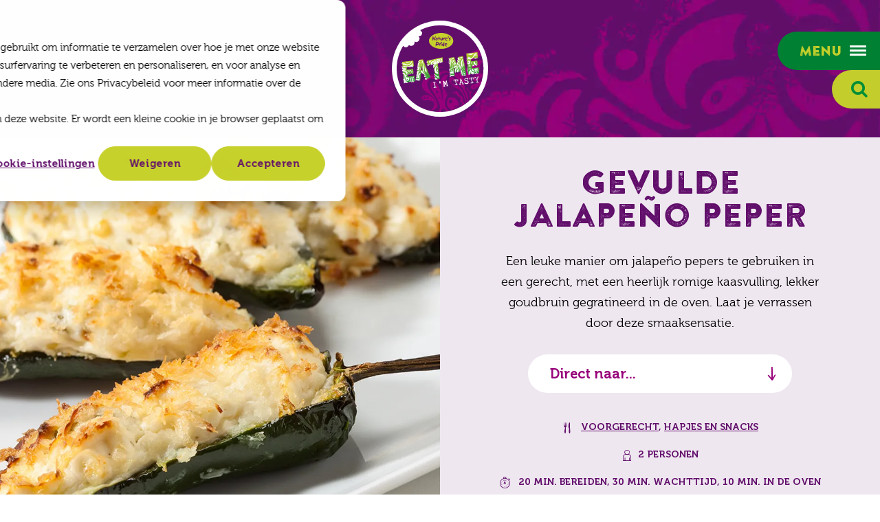

--- FILE ---
content_type: text/html; charset=utf-8
request_url: https://www.eatme.eu/nl/recepten/gevulde-jalapeno-peper
body_size: 8338
content:
<!DOCTYPE html>
<html lang="nl" class="no-js">
<head>
    <meta charset="utf-8">
    <meta name="author" content="Panorama Studios">
    <meta name="viewport" content="width=device-width, initial-scale=1" />
    <link rel="preconnect" href="https://www.googletagmanager.com">
    <link rel="preconnect" href="https://www.google-analytics.com">
    <link rel="apple-touch-icon" sizes="180x180" href="/favicons/apple-touch-icon.png">
    <link rel="icon" type="image/png" sizes="32x32" href="/favicons/favicon-32x32.png">
    <link rel="icon" type="image/png" sizes="16x16" href="/favicons/favicon-16x16.png">
    <link rel="manifest" href="/favicons/site.webmanifest">
    <link rel="mask-icon" color="#610e6b" href="/favicons/safari-pinned-tab.svg">
    <link rel="shortcut icon" href="/favicons/favicon.ico">
    <meta name="msapplication-TileColor" content="#610e6b">
    <meta name="msapplication-config" content="~/favicons/browserconfig.xml">
    <meta name="theme-color" content="#610e6b">
    <script>
        document.documentElement.className = document.documentElement.className.replace('no-js', 'js');
        document.documentElement.style.setProperty('--hh', `${document.documentElement.clientHeight + 3}px`);
    </script>
     <title>Gevulde jalape&#xF1;o peper - EAT ME</title>
            <link rel="alternate" hreflang="nl" href="https://www.eatme.eu/nl/recepten/gevulde-jalapeno-peper">
            <link rel="alternate" hreflang="de" href="https://www.eatme.eu/de/rezepte/gefullte-jalapeno-chili">
            <link rel="alternate" hreflang="en" href="https://www.eatme.eu/en/recipes/stuffed-jalapeno-pepper">
            <link rel="alternate" hreflang="x-default" href="https://www.eatme.eu/nl/recepten/gevulde-jalapeno-peper">
        <meta name="description" content="Een leuke manier om jalape&#xF1;o pepers te gebruiken in een gerecht, met een heerlijk romige kaasvulling, lekker goudbruin gegratineerd in de oven. Laat je verrassen door deze smaaksensatie.">    
        <link rel="canonical" href="https://www.eatme.eu/nl/recepten/gevulde-jalapeno-peper">
          <meta property="og:title" content="Gevulde jalape&#xF1;o peper">
        <meta property="og:description" content="Een leuke manier om jalape&#xF1;o pepers te gebruiken in een gerecht, met een heerlijk romige kaasvulling, lekker goudbruin gegratineerd in de oven. Laat je verrassen door deze smaaksensatie.">
        <meta property="og:image" content="/media/5zvpob31/pepers-gevulde-jalape&#xF1;o-peper.jpg?width=1200&amp;height=630&amp;v=1db0d29ce45e930">
        <meta property="og:image:type" content="image/jpg">
        <meta property="og:image:width" content="1200">
        <meta property="og:image:height" content="630">
        <meta property="og:site_name" content="EAT ME">
     <script>
        document.documentElement.className = document.documentElement.className.replace('no-js', 'js');
    </script>
    
    
    
        <link rel="stylesheet" crossorigin="anonymous" href="/dist/application.53a6224e02efe0871381.css" />
    
    <!-- Google Tag Manager -->
<script>(function(w,d,s,l,i){w[l]=w[l]||[];w[l].push({'gtm.start':
        new Date().getTime(),event:'gtm.js'});var f=d.getElementsByTagName(s)[0],
        j=d.createElement(s),dl=l!='dataLayer'?'&l='+l:'';j.async=true;j.src=
        'https://www.googletagmanager.com/gtm.js?id='+i+dl;f.parentNode.insertBefore(j,f);
})(window,document,'script','dataLayer','GTM-MFZ5LH6');</script>
<!-- End Google Tag Manager -->
    
		<script type="application/ld+json">
			{"@context":"https://schema.org","@type":"BreadcrumbList","itemListElement":[{"@type":"ListItem","item":{"@type":"ListItem","@id":"https://www.eatme.eu/nl","name":"Home"},"position":1},{"@type":"ListItem","item":{"@type":"ListItem","@id":"https://www.eatme.eu/nl/recepten","name":"Recepten"},"position":2},{"@type":"ListItem","item":{"@type":"ListItem","@id":"https://www.eatme.eu/nl/recepten/gevulde-jalapeno-peper","name":"Gevulde jalape\u00F1o peper"},"position":3}]}
		</script>

    
	<script type="application/ld+json">
		{"@context":"https://schema.org","@type":"Organization","url":"https://www.eatme.eu/nl","logo":"https://www.eatme.eu/media/4o1h3syw/logo.png"}
	</script>

    	<script type="application/ld+json">
		{"@context":"https://schema.org","@type":"Organization","name":"EAT ME","description":"Bekijk alle bijzondere, lekkere en mooie unieke groente- en fruitsoorten van EAT ME. Lees informatie \u0026 tips en vind heerlijke recepten.","image":"https://www.eatme.eu/media/4o1h3syw/logo.png","url":"https://www.eatme.eu/nl","address":{"@type":"PostalAddress","addressCountry":"Nederland","addressLocality":"Maasdijk","addressRegion":"Zuid Holland","postalCode":"2676 LV","streetAddress":"Honderdland 611"},"logo":"https://www.eatme.eu/media/4o1h3syw/logo.png","slogan":"Eat me - I\u0027m tasty "}
	</script>

	
	
	<script type="application/ld+json">
		{"@context":"https://schema.org","@type":"Recipe","name":"Gevulde jalape\u00F1o peper","image":"https://www.eatme.eu/nl/recepten/gevulde-jalapeno-peper/media/5zvpob31/pepers-gevulde-jalape\u00F1o-peper.jpg","url":"https://www.eatme.eu/nl/recepten/gevulde-jalapeno-peper","author":{"@type":"Organization","name":"EatMe","url":"https://www.eatme.eu/nl/recepten/gevulde-jalapeno-peper","logo":"https://www.eatme.eu/nl/recepten/gevulde-jalapeno-peper/media/4o1h3syw/logo.png"},"datePublished":"2021-04-26","keywords":"Borrelrecepten, Gemakkelijk, Koolhydraatarm, Vegetarisch","publisher":{"@type":"Organization","name":"EatMe","url":"https://www.eatme.eu/nl/recepten/gevulde-jalapeno-peper","logo":"https://www.eatme.eu/nl/recepten/gevulde-jalapeno-peper/media/4o1h3syw/logo.png"},"totalTime":"PT40M","yield":"2","cookTime":"PT20M","nutrition":{"@type":"NutritionInformation","calories":"215","carbohydrateContent":"9","fatContent":"11","fiberContent":"2","proteinContent":"6","sugarContent":"4"},"recipeCategory":"Voorgerecht, Hapjes en snacks","recipeCuisine":"Mexicaanse recepten","recipeIngredient":["\u00BD kleine ui ","1 el boter ","1 el bloem ","50 ml melk ","2 el slagroom ","1 mespunt nootmuskaat ","30 g geraspte extra belegen kaas ","3 jalape\u00F1o pepers ","Peper en zout"]}
	</script>


    
    <style>
        .pac-logo:after {
            display: none !important;
        }
    </style>
</head>
<body class="is-recipe">
    <!-- Google Tag Manager (noscript) -->
<noscript><iframe src="https://www.googletagmanager.com/ns.html?id=GTM-MFZ5LH6"
                  height="0" width="0" style="display:none;visibility:hidden"></iframe></noscript>
<!-- End Google Tag Manager (noscript) -->
    <header>   
        <div class="container large">
            <input type="checkbox" id="nav" />
            <label for="nav" class="nav-toggle keyboard-access">
                <span>
                    Menu
                    <i class="icon icon-menu"></i>
                </span>
            </label>
            <div class="nav-wrapper">
                <nav>
                    <label for="nav" class="close visuallyhidden keyboard-access">Sluiten</label>
                            <form action="/nl/zoeken" method="get" class="search">
                                <input type="search" class="input" name="q" placeholder="Zoek op plaats of postcode..." autocomplete="off" />
                                <button type="submit" class="button"><i class="icon icon-search"></i> <span class="visuallyhidden">Zoeken</span></button>
                            </form>
                        <ul class="navigation">
                            				<li >
					<a href="/nl/producten">Producten</a>
				</li>
				<li >
					<a href="/nl/recepten">Recepten</a>
				</li>
				<li >
					<a href="/nl/verkooppunten">Verkooppunten</a>
				</li>
				<li >
					<a href="/nl/over-eat-me">Over EAT ME</a>
				</li>
				<li >
					<a href="/nl/duurzaamheid">Duurzaamheid</a>
				</li>
				<li >
					<a href="/nl/recyclebare-verpakkingen">Recyclebare verpakkingen</a>
				</li>
				<li >
					<a href="/nl/blog">Blog</a>
				</li>
				<li >
					<a href="/nl/contact">Contact</a>
				</li>

                        </ul>
                        		<dl class="social-media">
			<dt>
                Volg ook onze socials!
			</dt>
			<dd>
				<ul >
						<li><a href="https://www.instagram.com/eatme_nl/" rel="noopener" target="_blank"><i class="icon icon-instagram"></i><span class="visuallyhidden"> Instagram</span></a></li>
						<li><a href="https://www.facebook.com/EATMENederland/" rel="noopener" target="_blank"><i class="icon icon-facebook"></i><span class="visuallyhidden"> Facebook</span></a></li>
						<li><a href="https://nl.pinterest.com/eatmebynaturespride/" rel="noopener" target="_blank"><i class="icon icon-pinterest"></i><span class="visuallyhidden"> Pinterest</span></a></li>
						<li><a href="https://www.youtube.com/channel/UCCDubYuaXe_0VcGa0us2YQQ" rel="noopener" target="_blank"><i class="icon icon-youtube"></i><span class="visuallyhidden"> YouTube</span></a></li>
						<li><a href="https://www.tiktok.com/@eatmebynaturespride" rel="noopener" target="_blank"><i class="icon icon-tiktok"></i><span class="visuallyhidden"> TikTok</span></a></li>
				</ul>
			</dd>
		</dl>
 
                        		<dl class="languages">
			<dt tabindex="0">Nederlands</dt>
			<dd>
				<ul>
								<li>
									<a hreflang="de" href="/de/rezepte/gefullte-jalapeno-chili">
										Deutsch
									</a>
								</li>
								<li>
									<a hreflang="en" href="/en/recipes/stuffed-jalapeno-pepper">
										English
									</a>
								</li>
				</ul>
			</dd>
		</dl>

                </nav>
            </div>
                <input type="checkbox" id="search" />
                <label for="search" class="search-toggle keyboard-access"><i class="icon icon-search"></i></label>
                <div class="search-wrapper">
                    <form action="/nl/zoeken" method="get" class="search">
                        <input type="search" class="input" id="q" name="q" placeholder="Zoek op plaats of postcode..." autocomplete="off" />
                        <button type="submit" class="button"><i class="icon icon-search"></i> <span class="visuallyhidden">Zoeken</span></button>
                    </form>
                </div>
            <div id="mobile-navigation">
                <ul>
                    <li><label for="nav" class="mobile-nav-toggle keyboard-access"><i class="icon icon-menu"></i><span class="visuallyhidden">Menu</span></label></li>
                        <li>
                            <input type="checkbox" id="mobile-search" />
                            <label for="mobile-search" class="mobile-search-toggle keyboard-access"><i class="icon icon-search"></i></label>
                            <div class="mobile-search-wrapper">
                                <div class="container med">
                                    <form action="/nl/zoeken" method="get" class="search">
                                        <input type="search" class="input" id="mq" name="q" placeholder="Zoek op plaats of postcode..." autocomplete="off" />
                                        <button type="submit" class="button"><i class="icon icon-search"></i> <span class="visuallyhidden">Zoeken</span></button>
                                    </form>
                                </div>
                            </div>
                        </li>
                        <li><a href="/nl/recepten"> <i class="icon icon-dish-type"></i><span class="visuallyhidden">Recepten</span></a></li>
                        <li><a href="/nl/verkooppunten"> <i class="icon icon-marker"></i><span class="visuallyhidden">Verkooppunten</span></a></li>
                </ul>
            </div>
<a class="back arrow" href="/nl/recepten">Terug naar Recepten</a>            <a class="logo" href="/nl">
                EAT ME
            </a>
        </div>
    </header>
    <main>


<section class="intro intro-recipe">
		<figure class="image is-3by2">
			<picture><source sizes="(max-width: 142px) 142px, (max-width: 560px) 560px, (max-width: 600px) 600px, (max-width: 768px) 768px, (max-width: 816px) 816px, (max-width: 1000px) 1000px, (max-width: 1024px) 1024px, (max-width: 1152px) 1152px, (max-width: 1440px) 1440px, 1536px" srcset="/media/5zvpob31/pepers-gevulde-jalape&#xF1;o-peper.jpg?width=142&amp;height=95&amp;format=webp&amp;quality=80 142w, /media/5zvpob31/pepers-gevulde-jalape&#xF1;o-peper.jpg?width=560&amp;height=373&amp;format=webp&amp;quality=80 560w, /media/5zvpob31/pepers-gevulde-jalape&#xF1;o-peper.jpg?width=600&amp;height=400&amp;format=webp&amp;quality=80 600w, /media/5zvpob31/pepers-gevulde-jalape&#xF1;o-peper.jpg?width=768&amp;height=512&amp;format=webp&amp;quality=80 768w, /media/5zvpob31/pepers-gevulde-jalape&#xF1;o-peper.jpg?width=816&amp;height=544&amp;format=webp&amp;quality=80 816w, /media/5zvpob31/pepers-gevulde-jalape&#xF1;o-peper.jpg?width=1000&amp;height=667&amp;format=webp&amp;quality=80 1000w, /media/5zvpob31/pepers-gevulde-jalape&#xF1;o-peper.jpg?width=1024&amp;height=683&amp;format=webp&amp;quality=80 1024w, /media/5zvpob31/pepers-gevulde-jalape&#xF1;o-peper.jpg?width=1152&amp;height=768&amp;format=webp&amp;quality=80 1152w, /media/5zvpob31/pepers-gevulde-jalape&#xF1;o-peper.jpg?width=1440&amp;height=960&amp;format=webp&amp;quality=80 1440w, /media/5zvpob31/pepers-gevulde-jalape&#xF1;o-peper.jpg?width=1536&amp;height=1024&amp;format=webp&amp;quality=80 1536w" type="image/webp"><img alt="Gevulde Jalape&#xF1;o Peper" height="1024" loading="lazy" sizes="(max-width: 142px) 142px, (max-width: 560px) 560px, (max-width: 600px) 600px, (max-width: 768px) 768px, (max-width: 816px) 816px, (max-width: 1000px) 1000px, (max-width: 1024px) 1024px, (max-width: 1152px) 1152px, (max-width: 1440px) 1440px, 1536px" src="/media/5zvpob31/pepers-gevulde-jalape&#xF1;o-peper.jpg?width=1536&amp;height=1024&amp;quality=100" srcset="/media/5zvpob31/pepers-gevulde-jalape&#xF1;o-peper.jpg?width=142&amp;height=95&amp;quality=100 142w, /media/5zvpob31/pepers-gevulde-jalape&#xF1;o-peper.jpg?width=560&amp;height=373&amp;quality=100 560w, /media/5zvpob31/pepers-gevulde-jalape&#xF1;o-peper.jpg?width=600&amp;height=400&amp;quality=100 600w, /media/5zvpob31/pepers-gevulde-jalape&#xF1;o-peper.jpg?width=768&amp;height=512&amp;quality=100 768w, /media/5zvpob31/pepers-gevulde-jalape&#xF1;o-peper.jpg?width=816&amp;height=544&amp;quality=100 816w, /media/5zvpob31/pepers-gevulde-jalape&#xF1;o-peper.jpg?width=1000&amp;height=667&amp;quality=100 1000w, /media/5zvpob31/pepers-gevulde-jalape&#xF1;o-peper.jpg?width=1024&amp;height=683&amp;quality=100 1024w, /media/5zvpob31/pepers-gevulde-jalape&#xF1;o-peper.jpg?width=1152&amp;height=768&amp;quality=100 1152w, /media/5zvpob31/pepers-gevulde-jalape&#xF1;o-peper.jpg?width=1440&amp;height=960&amp;quality=100 1440w, /media/5zvpob31/pepers-gevulde-jalape&#xF1;o-peper.jpg?width=1536&amp;height=1024&amp;quality=100 1536w" width="1536" ></picture>
		</figure>
	<div class="content text-centered-m" data-aos="fade">
		<h1 class="h2 medium">Gevulde jalape&#xF1;o peper</h1>
		<p>Een leuke manier om jalapeño pepers te gebruiken in een gerecht, met een heerlijk romige kaasvulling, lekker goudbruin gegratineerd in de oven. Laat je verrassen door deze smaaksensatie.</p>
				<dl class="anchor-list">
		<dt tabindex="0">Direct naar...</dt>
		<dd>
			<ul class="list">
					<li><a href="#ingredienten">Ingrediënten</a></li>
					<li><a href="#bereidingswijze">Bereidingswijze</a></li>
			</ul>
		</dd>
	</dl>

		<div class="recipe-details-block">
			<ul class="recipe-details">
					<li class="dish-type" >
<a href="/nl/recepten?dt=792f0622-a889-4505-90c7-275fcc7b4138">Voorgerecht</a>, <a href="/nl/recepten?dt=8320169c-a979-4f87-a9f0-33e00ea48e08">Hapjes en snacks</a>					</li>
						<li class="serves">2 personen</li>
					<li class="preparation-time">
						<span>20 min. bereiden</span>
								<span>30 min. wachttijd</span>
								<span>10 min. in de oven</span>
					</li>
					<li class="kcal">
						215 kcal
						<a href="#voedingswaarden">Voedingswaarden</a>
					</li>
					<li class="labels">
							<span class="recipe-label">Koolhydraatarm</span>
							<span class="recipe-label">Vegetarisch</span>
					</li>
			</ul>
		</div>
	</div>
</section>
<section class="text-block recipe-block white-bg">
	<div class="container">
		<div class="columns">
			<div class="column m-4">
					<h2 class="small" id="ingredienten">Ingredi&#xEB;nten</h2>
							<h3>Gevulde jalape&#xF1;o peper</h3>
	<ul class="list bordered">
					<li>
			<span>&#xBD; kleine ui </span>
		</li>

					<li>
			<span>1 el boter </span>
		</li>

					<li>
			<span>1 el bloem </span>
		</li>

					<li>
			<span>50 ml melk </span>
		</li>

					<li>
			<span>2 el slagroom </span>
		</li>

					<li>
			<span>1 mespunt nootmuskaat </span>
		</li>

					<li>
			<span>30 g geraspte extra belegen kaas </span>
		</li>

					<li  class="product-image" >
			<a href="/nl/producten/groenten/chilipepers/jalapeno-peper">
					<figure class="image is-square">
						<picture><source srcset="/media/2b1agl55/eat-me-jalape&#xF1;o-peper-productfoto.jpg?width=80&amp;format=webp&amp;quality=80" type="image/webp"><img alt="EAT ME Jalape&#xF1;o Peper Productfoto" loading="lazy" src="/media/2b1agl55/eat-me-jalape&#xF1;o-peper-productfoto.jpg?width=80&amp;quality=100" width="80" ></picture>
					</figure>
				<span>3 jalape&#xF1;o pepers </span>
			</a>
		</li>

					<li>
			<span>Peper en zout</span>
		</li>

	</ul>

			</div>
				<div class="column m-8" id="bereidingswijze">
					<h2 class="small">Bereidingswijze</h2>
						<div itemprop="recipeInstructions"><ol>
<li>Snipper de ui. Verhit de boter in een ruime steelpan en fruit de ui in ca. 3 minuten glazig zonder te kleuren op middelhoog vuur. Voeg de bloem toe en roer 4 minuten op laag vuur. Schenk de melk erbij en roer glad. Voeg als laatste de slagroom toe en roer tot een dikke, gladde ragout. Roer 20 gram kaas erdoor en breng op smaak met peper, zout en nootmuskaat.</li>
<li>Laat 10 minuten afkoelen en doe de ragout op een bord, dek af met plasticfolie direct op de ragout en laat nog 20 minuten afkoelen in de koelkast.</li>
<li>Verwarm tijdig de oven voor op 220 °C.</li>
<li>Halveer de jalapeño pepers in de lengte en verwijder de zaadlijsten, doe dit voorzichtig zodat de steelaanzet eraan blijft. Vul ze met de ragout, bestrooi met de rest van de kaas en leg ze in een ovenschaal of op een bakplaat. Gratineer de pepers in het midden van de oven in ca. 10 minuten goudbruin.</li>
</ol>
<p><span class="highlighted">Enjoy!</span></p></div>
				</div>
		</div>
	</div>
</section>
<section class="text-block recipe-block white-bg">
	<div class="container">
		<div class="columns no-margin background-lime-10">
				<div class="column m-4" id="voedingswaarden">

						<h2 class="h4 green margin-bottom">Voedingswaarden per persoon</h2>
					<dl class="column-list">
							<dt>Energie</dt>
							<dd>215 kcal</dd>

						<dt>Eiwit</dt>
						<dd >6 g</dd>

						<dt>Vet</dt>
						<dd>17 g</dd>
						<dd class="sub">
							<dl>
								<dt>Waarvan verzadigd</dt>
								<dd>11 g</dd>
							</dl>
						</dd>

						<dt>Koolhydraten</dt>
						<dd>9 g</dd>
						<dd class="sub">
							<dl>
								<dt>Waarvan suikers</dt>
								<dd>4 g</dd>
							</dl>
						</dd>
						<dt>Vezels</dt>
						<dd>2 g</dd>
					</dl>
				</div>

				<div class="column m-8">
					<dl class="tags">
						<dt>Tags</dt>
						<dd>
							<ul>
									<li><a class="button outline small" href="/nl/recepten?q=Jalape&#xF1;o%20peper">Jalape&#xF1;o peper</a></li>
									<li><a class="button outline small" href="/nl/recepten?dt=792f0622-a889-4505-90c7-275fcc7b4138">Voorgerecht</a></li>
									<li><a class="button outline small" href="/nl/recepten?dt=8320169c-a979-4f87-a9f0-33e00ea48e08">Hapjes en snacks</a></li>
									<li><a class="button outline small" href="/nl/recepten?t=1549bdb9-690d-4da1-94c4-80e783f2b21e">Borrelrecepten</a></li>
									<li><a class="button outline small" href="/nl/recepten?sl=c448312f-5859-434d-b926-ef9fee0cc196">Gemakkelijk</a></li>
									<li><a class="button outline small" href="/nl/recepten?d=2517f792-05db-49aa-9165-5905fe770090">Koolhydraatarm</a></li>
									<li><a class="button outline small" href="/nl/recepten?d=8ac68c30-5782-4d7f-b441-64d45e9b7d97">Vegetarisch</a></li>
									<li><a class="button outline small" href="/nl/recepten?c=cc1b6445-31d2-4f52-bfb6-2ed664adb7b8">Mexicaanse recepten</a></li>
							</ul>
						</dd>
					</dl>

				</div>
		</div>

	</div>
</section>
<section class="text-block white-bg">
	<div class="container text-centered-m" data-aos="fade">
		<h2>Nog meer lekkers!</h2>
	</div>
	<div class="container med" data-aos="fade">
			<div class="columns multiline large-mobile-padding m-6 l-4 bite" id="overview">
			<div class="column" data-aos="fade">
				<a href="/nl/recepten/granaatappel-christmas-crackers" class="recipe">
					<figure class="image is-3by2">
<picture><source sizes="(max-width: 142px) 142px, (max-width: 560px) 560px" srcset="/media/3tkh3xpk/granaatappel-christmas-crackers.jpg?width=560&amp;height=373&amp;format=webp&amp;quality=80&amp;v=1dc6369f0be6e00 560w, /media/3tkh3xpk/granaatappel-christmas-crackers.jpg?width=142&amp;height=95&amp;format=webp&amp;quality=80&amp;v=1dc6369f0be6e00 142w, /media/3tkh3xpk/granaatappel-christmas-crackers.jpg?width=560&amp;height=373&amp;format=webp&amp;quality=80&amp;v=1dc6369f0be6e00 560w" type="image/webp" ><img alt="" height="373" loading="lazy" sizes="(max-width: 142px) 142px, (max-width: 560px) 560px" src="/media/3tkh3xpk/granaatappel-christmas-crackers.jpg?width=560&amp;height=373&amp;v=1dc6369f0be6e00" srcset="/media/3tkh3xpk/granaatappel-christmas-crackers.jpg?width=560&amp;height=373&amp;v=1dc6369f0be6e00 560w, /media/3tkh3xpk/granaatappel-christmas-crackers.jpg?width=142&amp;height=95&amp;v=1dc6369f0be6e00 142w, /media/3tkh3xpk/granaatappel-christmas-crackers.jpg?width=560&amp;height=373&amp;v=1dc6369f0be6e00 560w" width="560" ></picture>						<figcaption>
							<h3 class="alternate">Granaatappel christmas crackers</h3>
							<ul class="recipe-details">
									<li class="serves">10</li>
									<li class="preparation-time">30 min.</li>
									<li class="kcal">325 kcal</li>
							</ul>
						</figcaption>
					</figure>
				</a>
			</div>
			<div class="column" data-aos="fade">
				<a href="/nl/recepten/crispy-rice-met-avocado-en-spicy-zalm-sashimi" class="recipe">
					<figure class="image is-3by2">
<picture><source sizes="(max-width: 142px) 142px, (max-width: 560px) 560px" srcset="/media/he3jumra/avocado-crispy-rice-met-avocado-en-spicy-zalm-sashimi.jpg?width=560&amp;height=373&amp;format=webp&amp;quality=80&amp;v=1dc6369eecbecd0 560w, /media/he3jumra/avocado-crispy-rice-met-avocado-en-spicy-zalm-sashimi.jpg?width=142&amp;height=95&amp;format=webp&amp;quality=80&amp;v=1dc6369eecbecd0 142w, /media/he3jumra/avocado-crispy-rice-met-avocado-en-spicy-zalm-sashimi.jpg?width=560&amp;height=373&amp;format=webp&amp;quality=80&amp;v=1dc6369eecbecd0 560w" type="image/webp" ><img alt="" height="373" loading="lazy" sizes="(max-width: 142px) 142px, (max-width: 560px) 560px" src="/media/he3jumra/avocado-crispy-rice-met-avocado-en-spicy-zalm-sashimi.jpg?width=560&amp;height=373&amp;v=1dc6369eecbecd0" srcset="/media/he3jumra/avocado-crispy-rice-met-avocado-en-spicy-zalm-sashimi.jpg?width=560&amp;height=373&amp;v=1dc6369eecbecd0 560w, /media/he3jumra/avocado-crispy-rice-met-avocado-en-spicy-zalm-sashimi.jpg?width=142&amp;height=95&amp;v=1dc6369eecbecd0 142w, /media/he3jumra/avocado-crispy-rice-met-avocado-en-spicy-zalm-sashimi.jpg?width=560&amp;height=373&amp;v=1dc6369eecbecd0 560w" width="560" ></picture>						<figcaption>
							<h3 class="alternate">Crispy rice met avocado en spicy zalm sashimi</h3>
							<ul class="recipe-details">
									<li class="serves">8</li>
									<li class="preparation-time">30 min.</li>
									<li class="kcal">305 kcal</li>
							</ul>
						</figcaption>
					</figure>
				</a>
			</div>
			<div class="column" data-aos="fade">
				<a href="/nl/recepten/avocadocarpaccio-met-tonijn-en-crispy-chili-mayo" class="recipe">
					<figure class="image is-3by2">
<picture><source sizes="(max-width: 142px) 142px, (max-width: 560px) 560px" srcset="/media/epro3a4a/avocado-avocadocarpaccio.jpg?width=560&amp;height=373&amp;format=webp&amp;quality=80&amp;v=1dc586f4b07f8a0 560w, /media/epro3a4a/avocado-avocadocarpaccio.jpg?width=142&amp;height=95&amp;format=webp&amp;quality=80&amp;v=1dc586f4b07f8a0 142w, /media/epro3a4a/avocado-avocadocarpaccio.jpg?width=560&amp;height=373&amp;format=webp&amp;quality=80&amp;v=1dc586f4b07f8a0 560w" type="image/webp" ><img alt="" height="373" loading="lazy" sizes="(max-width: 142px) 142px, (max-width: 560px) 560px" src="/media/epro3a4a/avocado-avocadocarpaccio.jpg?width=560&amp;height=373&amp;v=1dc586f4b07f8a0" srcset="/media/epro3a4a/avocado-avocadocarpaccio.jpg?width=560&amp;height=373&amp;v=1dc586f4b07f8a0 560w, /media/epro3a4a/avocado-avocadocarpaccio.jpg?width=142&amp;height=95&amp;v=1dc586f4b07f8a0 142w, /media/epro3a4a/avocado-avocadocarpaccio.jpg?width=560&amp;height=373&amp;v=1dc586f4b07f8a0 560w" width="560" ></picture>						<figcaption>
							<h3 class="alternate">Avocadocarpaccio met tonijn en crispy chili-mayo</h3>
							<ul class="recipe-details">
									<li class="serves">4</li>
									<li class="preparation-time">30 min.</li>
									<li class="kcal">555 kcal</li>
									<li class="labels">
											<span class="recipe-label">Glutenvrij</span>
									</li>
							</ul>
						</figcaption>
					</figure>
				</a>
			</div>
	</div>

	</div>
	<div class="container text-centered-m" data-aos="fade">
			<ul class="buttons margin-top">
				<li><a class="button" href="/nl/recepten?dt=792f0622-a889-4505-90c7-275fcc7b4138">Meer recepten</a></li>
			</ul>
	</div>
</section>
    </main>
    <footer>
            <section class="newsletter-block">
	<div class="container extra-small text-centered-m" data-aos="fade">
		<a class="logo" href="/nl">EAT ME</a>
			<h2 class="small white">Schrijf je nu in voor de lekkerste recepten, acties &amp; inspiratie!</h2>
			<!--[if lte IE 8]>
		<script charset="utf-8" type="text/javascript" src="//js.hsforms.net/forms/v2-legacy.js"></script>
		<![endif]-->
			<script charset="utf-8" type="text/javascript" src="//js.hsforms.net/forms/v2.js"></script>
			<script>
				  hbspt.forms.create({
				region: "na1",
				portalId: "8892661",
				 formId: "2a75a163-ad6e-45e9-9c0f-8223228533b4"
				});
			</script>
					<dl class="social-media">
			<dt>
                Volg ook onze socials!
			</dt>
			<dd>
				<ul >
						<li><a href="https://www.instagram.com/eatme_nl/" rel="noopener" target="_blank"><i class="icon icon-instagram"></i><span class="visuallyhidden"> Instagram</span></a></li>
						<li><a href="https://www.facebook.com/EATMENederland/" rel="noopener" target="_blank"><i class="icon icon-facebook"></i><span class="visuallyhidden"> Facebook</span></a></li>
						<li><a href="https://nl.pinterest.com/eatmebynaturespride/" rel="noopener" target="_blank"><i class="icon icon-pinterest"></i><span class="visuallyhidden"> Pinterest</span></a></li>
						<li><a href="https://www.youtube.com/channel/UCCDubYuaXe_0VcGa0us2YQQ" rel="noopener" target="_blank"><i class="icon icon-youtube"></i><span class="visuallyhidden"> YouTube</span></a></li>
						<li><a href="https://www.tiktok.com/@eatmebynaturespride" rel="noopener" target="_blank"><i class="icon icon-tiktok"></i><span class="visuallyhidden"> TikTok</span></a></li>
				</ul>
			</dd>
		</dl>
 
	</div>
		<figure class="image is-square">
			<picture>
				<source media="(max-width: 1280px)" srcset="[data-uri]" />
				<source media="(max-width: 1920px)" srcset="/media/hvqcy0l1/newsletter-image.jpg?width=640&amp;height=640&amp;v=1db0d29806deeb0" />
				<source srcset="/media/hvqcy0l1/newsletter-image.jpg?width=1000&amp;height=1000&amp;format=webp&amp;v=1db0d29806deeb0" />
				<img loading="lazy" alt="" width="1000" height="1000" src="/media/hvqcy0l1/newsletter-image.jpg?width=1000&amp;height=1000&amp;v=1db0d29806deeb0" />
			</picture>
		</figure>
</section>
        <div class="container large">
            <ul class="legal">
                <li>&copy; 2021 - 2026 EAT ME</li>
                        <li><a href="/nl/privacybeleid#">Privacy & cookies</a></li>
                    <li class="sister-company">EAT ME is een merk van <a class="natures-pride-logo" href="https://www.naturespride.eu/nl" rel="noopener" target="_blank">Nature's Pride</a></li>
            </ul>
        </div>
    </footer>
    
    
        <script src="/dist/application.4e5bd2af328c60fc9183.js"></script>
    
        
    
</body>
</html>

--- FILE ---
content_type: image/svg+xml
request_url: https://www.eatme.eu/dist/images/b83e012263ffa6989f79.svg
body_size: 2975
content:
<svg xmlns="http://www.w3.org/2000/svg" viewBox="0 0 173 120">
    <path fill="#c7d12c" d="M162.9 60.1c0 27.6-34.3 49.9-76.6 49.9C44.2 109.9 10 87.5 10 59.9c.1-27.6 34.3-50 76.6-49.9 42.2.1 76.4 22.5 76.3 50.1z"/>
    <path fill="#610e6b" d="M124.1 78.8c-.3-.4-.7-.8-1-1.4-.3-.5-.7-1-1.1-1.3-.6-.4-1.3-.8-2.1-1.1-.8-.3-1.7-.4-2.7-.4-.3 0-.8 0-1.5.1s-1.1.1-1.3.2c-.7.3-1.2.6-1.6 1.1-.4.4-.9.9-1.3 1.5-.1.2-.3.6-.4 1.4-.2.8-.4 1.5-.8 2-.2.3-.6.9-1.2 1.7-.6.8-.9 1.5-.9 2v2c0 .3.1.9.4 1.7.1.5.6 1 1.4 1.7.8.7 1.4 1.2 1.8 1.8.3.4.8.9 1.5 1.5.7.5 1.6.8 2.9.8.7 0 1.2.1 1.7.2.4.1.7.2 1 .2 1-.1 1.6 0 1.8.1.1.1.4 0 .9-.1.4-.2.9-.4 1.3-.7.4-.3.6-.7.6-1.3 0-.3-.3-.4-.7-.4h-1c-.4 0-.6 0-.6-.1s-.3-.2-1.1-.3c-.7-.1-1.4-.4-2.3-.8-.8-.4-1.5-.7-1.9-.9-1.2-.5-1.9-1.3-2.1-2.3-.2-1-.3-1.9-.3-2.8 0-.1 0-.4.1-.7.1-.3.2-.4.5-.3 1.1.4 2.2.6 3.4.6 1.2 0 2.2.1 3 .1 1.5 0 2.8-.4 3.7-1.2.9-.8 1.3-1.6 1.3-2.4 0-.2-.1-.5-.2-.8-.4-.5-.7-.9-1.2-1.4zm-3.2 2.1c-.2.4-.4.7-.6.9-.2.3-.4.5-.8.6-.4.2-1 .2-1.9.2-.5 0-.9 0-1.1-.1-.2 0-.7-.2-1.4-.4-.3-.1-.5-.2-.6-.3-.2-.1-.2-.3-.1-.5.3-.5.9-1.1 1.9-1.7 1-.6 1.9-1 2.7-1 1 0 1.6.1 1.9.2.2.1.3.4.4.7-.1.6-.2 1-.4 1.4zm-14.2-13.6c-.1-.3-.2-.4-.4-.4s-.4.1-.8.2-.6.3-.8.5c-.2.2-.5.6-.9 1s-.7.8-.9 1.1c-.4.5-.6 1.1-.5 1.7 0 .6 0 1.1-.1 1.5-.1.4-.2 1.1-.2 2.1s-.1 1.7-.1 2.1c0 .4-.1.6-.2.7-.1.1-.4 0-.7-.2-.2-.1-.5-.3-1.1-.5-.6-.2-1-.4-1.4-.4-.4 0-1 .1-1.7.2s-1.3.4-1.8.9c-.4.4-.8 1-1 1.7-.3.7-.5 1.3-.7 1.7-.1.2-.2.4-.5.7-.2.3-.4.7-.6 1-.2.4-.3.9-.3 1.5-.1.6 0 1.3.3 2 .2.6.5 1.2.9 1.7s.7.8.9 1c.4.3 1 .9 2 2s1.6 1.7 1.8 1.9c.2.2.8.5 1.7.8.9.4 1.5.6 1.8.8.3.2.5.4.7.5.1.1.4.1.8 0 .3-.1.6-.3.7-.7.1-.3.2-.8.3-1.4.1-1.2.2-2.5.4-4.1.2-1.6.4-2.5.5-2.8.1-.3.4-.8.8-1.5s.6-1.2.6-1.5c0-.3 0-1.2.1-2.9s.1-2.7.2-3c.1-.3 0-1.3-.1-3.2-.1-1.8-.1-2.9 0-3.2.1-.3.1-.8 0-1.2 0-.5 0-.9.1-1.1.2-.6.2-1 .2-1.2zm-5.5 16.9c-.4.3-.8.8-1.3 1.3-.1.1-.4.5-.7 1.1-.3.6-.9.9-1.7.9-.6 0-1-.4-1.3-1.1-.3-.8-.4-1.3-.4-1.5v-1.5c0-.5.2-.9.5-1.1.5-.4 1-.6 1.5-.8.6-.1 1-.2 1.4-.2h1c.2 0 .6.1 1.1.2.2 0 .3.2.4.5.1.3.1.6.1.9 0 .4-.2.9-.6 1.3zm-11.7-7.4c-.3-.1-.6-.2-.9-.2-.4 0-.8.2-1.3.7-.5.4-.9.8-1.1 1-.2.3-.5.8-.8 1.6-.3.8-.5 1.4-.5 1.7v2.6c0 .4-.1 1-.1 1.7-.1.7-.1 1.3-.1 1.8 0 .9.1 1.7.2 2.5.1.7.2 1.1.2 1.2 0 .4.2.7.4 1 .2.2.7.3 1.3.3.5 0 1-.1 1.4-.4.5-.3.7-.7.8-1.4.1-.9.1-1.6.1-2 0-.5-.1-1.5-.1-3V84c0-.9 0-1.6.1-2.2.1-.9.3-1.8.5-2.6s.4-1.4.4-1.6c-.2-.4-.3-.6-.5-.8zm2.6-7.5c-.3-.2-.4-.5-.6-.8 0-.1-.2-.4-.4-.9s-.9-.7-2.1-.7c-.7 0-1.4.1-2.2.4-.8.3-1.3.5-1.7.8-.3.2-.7.5-1.2.8-.4.3-.7.6-.7 1.1 0 .5.3 1 .7 1.6.5.6.9 1 1.1 1.3.2.3.6.6 1.1.9.5.3 1 .4 1.6.4.6-.1 1.2-.2 1.7-.5s.9-.5 1.1-.8l1.2-1.2c.4-.4.6-.8.6-1.2.2-.6.1-1-.2-1.2zm-7.7 5.1c-.3-.1-.7-.1-1-.1-.9 0-1.6.2-2.1.5s-1.1.7-1.7 1.2c-.3.2-.6.5-1.1.9-.5.4-.9.7-1.1 1l-.4.4c-.1 0-.2 0-.2-.2-.1-.4-.2-.8-.2-1.3v-1.5c0-.2-.1-.4-.4-.7-.2-.1-.4-.1-.7 0-.3.1-.5.2-.7.4-.3.3-.7.7-1 1.2-.4.5-.6 1-.7 1.3-.2.5-.2 1.1-.3 1.8 0 .7-.1 2-.1 3.9v3.2c.1 1 .1 1.6.1 1.8 0 .4.4 1 1.2 1.8.8.8 1.4 1.3 1.6 1.7.1.2.2.4.2.5 0 .1.1.2.4.2.2 0 .4-.2.6-.5.2-.3.3-.7.3-1.1v-1.6c0-.5 0-1 .1-1.7s.1-1.3 0-1.9c-.1-.6-.1-1.1 0-1.6s.2-.9.3-1.2c.1-.3.4-.6.7-.7.6-.3 1.2-.5 1.6-.6.5-.1 1-.3 1.6-.5.4-.2.8-.3 1.1-.6.3-.2.5-.4.8-.6.4-.3.6-.5.7-.7.1-.2.2-.4.3-.7.1-.6.3-1.2.4-1.8l.3-1.8c-.2-.1-.3-.3-.6-.4zm-13.5-3.1c-.5-.5-.8-.9-1-1.2-.2-.3-.5-.6-1-1s-.8-.7-1-1c-.3-.4-.6-.7-.9-.8-.3-.2-.8-.4-1.4-.6-.3-.1-.8-.2-1.7-.2-.8 0-1.7 0-2.5.2-.4.1-1.3.1-2.6 0-1.4-.1-2.5-.1-3.2.1-.4.1-.8.4-1 .8-.2.4-.4.8-.5 1.1-.1.4-.1.8-.1 1.3s0 1-.1 1.4c-.1.5-.1 1.2-.2 2.1 0 .9-.1 1.6-.2 1.9-.1.3-.3.7-.6 1.2s-.6 1-.7 1.5c-.1.3-.2 1.3-.2 3.1-.1 1.8-.1 2.8-.1 3.1 0 .3 0 1.3.1 2.7.1 1.5.1 2.4 0 2.7 0 .3-.1.8-.2 1.7-.1.8 0 1.6.4 2.3.1.2.3.4.4.6.1.1.3.2.4.2.1 0 .2-.1.4-.2s.3-.2.4-.4c.2-.3.6-.7 1.1-1.2.5-.5.8-.9 1-1.3.3-.7.5-1.2.6-1.6.1-.4.1-.8.1-1.2 0-.4 0-.8.1-1.2.1-.4.2-.8.2-1.4.1-.4.3-.7.6-.9.3-.2.6-.2.9-.2 1.2.2 2.4.3 3.6.4 1.2 0 2 0 2.5-.1s1.1-.3 1.7-.6c.6-.3 1-.6 1.2-.8.5-.5.9-1 1.4-1.5.5-.6.8-1 .9-1.2.2-.3.6-.9 1.2-1.7.5-.9.8-1.7.8-2.5 0-.2 0-.8.1-1.8s.1-1.6 0-2.1c-.1-.6-.4-1.2-.9-1.7zm-4 6.9c-.4.6-.8.9-1.2 1.1-.8.2-1.5.3-2.3.4-.7.1-1.3.1-1.8.1s-1.1 0-1.9.1c-.7 0-1.4.1-1.9.1-.4 0-.6-.1-.8-.5-.2-.4-.2-.7-.2-1.2 0-.3.3-.7.8-1.2s.9-1 1-1.4c.1-.2.2-.8.4-1.6s.2-1.4.3-1.7c.1-.6.3-1 .7-1.2.4-.1.8-.2 1.3-.3.5 0 1 .1 1.4.3.4.2.8.4 1.3.6.3.1.5.4.7.7.2.3.5.7.9 1.2.6.5 1.1 1.1 1.4 1.5.4.5.6 1 .5 1.4 0 .4-.2 1-.6 1.6zm80.6-38.6c-.1-.2-.4-.3-.8-.5-.4-.1-.9-.2-1.5-.2-.7 0-1.4-.1-2.3-.1-.5 0-1.4.1-2.8.4-1.3.2-2.3.6-3 1.2-.4.3-.8.7-1.3 1.4-.5.6-.7 1.3-.7 2.1 0 1 .4 2 1.3 3 .8 1 1.4 1.7 1.7 1.9.5.4.9.8 1.1.9.2.2.4.4.4.8s-.1.8-.4 1.2c-.3.4-.6.8-1 1.3l-1.1 1.1c-.5.5-1.2.9-2.1 1.1-.2.1-.4.1-.6.2-.2 0-.3.2-.3.5s.1.5.4.5c.2 0 .5 0 .7.1.4.1 1.2.2 2.3.2 1.2 0 2.2 0 3-.2 1-.2 1.7-.4 2.3-.8.6-.4 1-.7 1.3-1.1.5-.6.8-1.1 1-1.7.2-.6.3-1.2.2-1.9-.1-.6-.2-1.1-.5-1.5-.2-.4-1-1.2-2.4-2.3-.5-.4-.9-.8-1.4-1.2-.5-.4-.7-.8-.7-1.1 0-.3.1-.5.2-.6.1-.1.3-.3.7-.4.7-.2 1.2-.4 1.7-.5.5-.1 1-.2 1.5-.4.3-.1.7-.2 1.2-.3.5-.1.8-.2 1-.3.7-.4 1.1-.9 1.2-1.3V40c-.1 0-.1-.2-.3-.4zm-14-7.9c-.6-.9-1.3-1.4-1.9-1.4-.2 0-.4.2-.7.5-.3.3-.5.6-.7.8-.4.4-.7.8-1 1.3-.3.5-.4 1.1-.4 1.9 0 1.2.2 2 .7 2.6.4.6.8 1.1 1 1.5.2.3.2.7.1 1.3-.1.6-.1 1.2.2 1.7.1.3.2.6.4.8.1.3.4.4.6.4.3 0 .4-.1.5-.2.1-.1.2-.3.2-.6v-2.1c0-.7.1-1.2.2-1.6.1-.5.4-1 1-1.6.5-.6.8-1.4.8-2.5 0-.9-.3-1.8-1-2.8zm-6.9 10.8c-.4-.3-.7-.8-1.1-1.3-.3-.5-.8-.9-1.2-1.2-.6-.4-1.3-.7-2.1-1-.8-.2-1.7-.3-2.7-.3-.3 0-.8.1-1.5.2s-1.1.2-1.3.3c-.6.3-1.2.7-1.6 1.1-.4.4-.8 1-1.2 1.6-.1.2-.2.6-.4 1.4-.1.8-.4 1.5-.6 2-.2.3-.5.9-1.1 1.8-.6.9-.8 1.5-.8 2.1.1 1.1.1 1.7.1 2 0 .3.2.9.5 1.7.1.4.6 1 1.5 1.6.9.6 1.5 1.2 1.9 1.7.3.4.8.9 1.6 1.4.7.5 1.7.7 2.9.7.7 0 1.3 0 1.7.1.4.1.7.2 1 .1 1-.1 1.6-.1 1.7 0 .2.1.4 0 .9-.2.4-.2.9-.5 1.3-.8.4-.3.6-.7.5-1.3 0-.3-.3-.4-.7-.4-.4 0-.8 0-1 .1-.4.1-.6 0-.6 0 0-.1-.4-.2-1.1-.3-.7-.1-1.5-.3-2.3-.7-.9-.3-1.5-.6-2-.8-1.3-.5-2-1.2-2.2-2.2-.2-1-.3-1.9-.4-2.8 0-.1 0-.4.1-.7.1-.3.2-.4.5-.4 1.1.3 2.2.4 3.4.4 1.2 0 2.2-.1 3-.1 1.5-.1 2.7-.5 3.6-1.4.9-.9 1.3-1.7 1.2-2.5 0-.2-.1-.5-.2-.8-.5-.2-.8-.6-1.3-1.1zm-3.1 2.4c-.2.4-.4.7-.5 1-.2.3-.4.5-.8.7-.4.2-1 .3-1.9.3h-1.1c-.2 0-.7-.1-1.5-.4-.3-.1-.5-.1-.6-.2-.2-.1-.2-.2-.1-.5.3-.5.9-1.1 1.8-1.8s1.8-1.1 2.6-1.1c1 0 1.6 0 1.9.1.2.1.3.4.4.7.1.4 0 .8-.2 1.2zm-14-.7c.4-.3.6-.5.7-.6.1-.2.2-.4.3-.7.1-.6.3-1.2.4-1.8.1-.6.3-1.2.3-1.8.1-.3-.1-.6-.4-.6-.3-.1-.6-.1-1-.1-.9 0-1.6.1-2.1.5-.5.3-1.1.7-1.7 1.2-.3.2-.6.5-1.1.9-.5.4-.9.7-1.1 1l-.4.4c-.1 0-.1-.1-.2-.2-.1-.4-.2-.8-.2-1.3v-1.5c0-.2-.1-.4-.4-.7-.2-.1-.4-.2-.7 0-.3.1-.5.3-.7.4-.3.3-.7.8-1 1.3-.3.5-.6.9-.7 1.3-.2.5-.3 1.1-.3 1.8s0 2-.1 3.9v3.2c.1 1 .1 1.6.1 1.8 0 .4.4 1 1.2 1.8.8.8 1.3 1.3 1.6 1.7.1.2.2.4.2.5 0 .1.1.2.4.2.2 0 .4-.2.6-.5.2-.3.3-.7.3-1.1v-1.6c0-.5 0-1 .1-1.7v-1.8c-.1-.6-.1-1.1 0-1.6s.2-.9.3-1.2c.2-.3.4-.6.7-.7.6-.3 1.2-.5 1.7-.6.5-.1 1-.3 1.6-.5.4-.2.8-.3 1.1-.6 0-.4.3-.6.5-.7zm-27.8 9c.1.2.5.5 1 .9s1 .8 1.4 1.3c.4.5 1 .8 1.9.9.9.1 1.6.1 2.2.2.6 0 1.3 0 2.1-.1l2.4-.3c.8-.2 1.5-.6 2.1-1.4.5-.8.9-1.3 1.1-1.7.2-.4.3-1.5.3-3.4.1-1.9.1-3.1.1-3.5v-5.8c0-.6 0-1-.1-1.3-.1-.3-.3-.5-.6-.5-.2 0-.4.1-.5.4-.2.3-.3.7-.4 1.3-.1.5-.5 1.4-1.3 2.7-.8 1.3-1.2 2.1-1.3 2.4-.1.4-.3 1.4-.6 3.2-.3 1.8-.8 2.8-1.4 3-.3.1-.6.2-1 .4s-1 .3-1.7.2c-.4 0-.7-.2-1.1-.7-.3-.5-.5-.8-.5-1.1 0-.3 0-1.1.1-2.3.1-1.2.2-2.1.4-2.7.2-.6.4-1 .5-1.2.1-.1.3-.4.5-.9.4-.9.6-1.5.6-2 .1-.5.1-1 .2-1.7.1-.5 0-.8-.1-1-.1-.2-.5-.3-1.1-.3-.4 0-.7.2-1 .5-.3.4-.6.7-.9 1.1-.3.3-.5.6-.7.9l-.5.5c-.2.3-.4.5-.5.8-.1.3-.3.5-.4.8-.2.5-.5.9-.6 1.1-.2.2-.3.4-.5.7-.1.2-.2.7-.2 1.7-.1.9-.1 2-.1 3 0 .9 0 1.7.1 2.5-.1.7 0 1.2.1 1.4zm-8.2 1.6c.3-.4.7-.7 1.2-.8.5-.1.8-.4.9-.8.1-.4.2-.9.2-1.4.1-.5.1-1 .1-1.5 0-.6.1-1.2.1-1.8v-1.1c0-.3 0-.6.2-.9.1-.2.4-.4.6-.5.5-.2 1.1-.4 1.6-.8s.9-.7 1.2-.9c.3-.3.7-.6 1-1.2.3-.5.5-1 .5-1.3 0-.2 0-.3-.1-.4-.1 0-.3-.1-.5 0-.6.1-1.3.1-2 .2h-1.6c-.4 0-.6-.1-.8-.3-.1-.2-.2-.5-.1-.9 0-.5 0-1-.1-1.5s-.1-1-.2-1.5-.5-1.2-1.2-2-1.4-1.2-2.1-1.2c-.5 0-.7.1-.8.2-.1.1-.3.4-.6.7-.2.2-.6.5-1 1s-.7.9-.9 1.2c-.2.4-.1.6.1.6s.4.1.6.2c.3.1.5.2.6.4.2.2.3.4.5.5.1.2.2.7.3 1.5 0 .8 0 1.2-.2 1.3-.2 0-.5.1-.9.2s-.8.2-1 .4c-.2.1-.5.3-.8.6-.3.3-.7.5-1.2.7-.3.2-.6.4-.7.8-.2.4-.2.8-.2 1 0 .5.1.9.3 1.1.2.2.6.3 1.1.2.5 0 1-.1 1.5-.2s.9-.1 1.2-.2c.5-.1.8 0 1 .1.1.1.2.4.2.8v3.2c0 .6-.1 1.2-.1 1.9s-.1 1.1-.1 1.4c-.1.3-.1.7-.2 1.1-.1.4 0 .7 0 1 0 .3.1.4.3.4.1 0 .3.1.5.1s.4-.2.7-.7c.5-.2.7-.6.9-.9zm-20.8.4c.3.2.6.5 1.1.7.5.2.8.4.9.5.2.1.7.2 1.7.2h2.2c1.1-.1 2.2-.3 3.2-.5s1.5-.5 1.6-.7c.2-.6.4-1.4.4-2.3.1-.9.1-1.5.1-1.9.1-.6.2-1.2.3-1.7.1-.5.3-.9.5-1.3.2-.3.3-.9.3-1.6v-1.5c0-.3-.1-.7-.1-1.3 0-.6-.1-1.1-.2-1.4-.1-.3-.2-.7-.5-1-.2-.3-.4-.6-.7-.7-.2-.1-.6-.3-.9-.5-.4-.2-.7-.5-.8-.7-.2-.2-.6-.3-1.3-.4-.7-.1-1.4-.1-1.9 0-.6.1-1.1.2-1.7.2-.6.1-1.1.3-1.5.7-.1.1-.4.4-.9.8s-.9.9-1.2 1.3c-.2.3-.3.6-.3 1.1 0 .5.1.8.2.9.1.1.3.3.5.4.2.1.5.1.8-.1.2-.1.5-.3.8-.5.3-.2.6-.4 1-.4.4-.1.8-.2 1.1-.3.4-.1.7-.1.8-.2.4 0 .9 0 1.3.2.4.1.7.4.7.9 0 .1.1.4.1.8s0 .7-.1 1l-.5 1c-.1.3-.3.3-.4.3-.1 0-.5-.2-1.1-.4-.6-.2-1-.3-1.3-.4h-1.4c-.7.1-1.3.2-2 .6-.5.2-.9.6-1.3 1.1-.4.5-.7 1-.8 1.4-.1.4-.3.8-.4 1.2-.2.4-.2.9-.1 1.4 0 .5.3 1.1.7 1.7.5.8.8 1.2 1.1 1.4zm2.6-4.9c.1-.6.3-1 .8-1.2.3-.2.8-.4 1.5-.7.7-.3 1.1-.4 1.4-.3.3.1.5.2.5.4s-.1.4-.2.7c-.1.4-.1 1 .1 1.7s.3 1.2.2 1.4c-.2.3-.6.4-1.4.4h-1.9c-.5.1-.8 0-.8-.1s-.1-.5-.1-1c-.1-.2-.1-.7-.1-1.3zm-3.4-14.2c.2-.4.4-.7.6-1.2.2-.4.3-.9.5-1.6.2-.6.2-1.4.2-2.2 0-.3-.1-.5-.3-.7-.2-.1-.4-.2-.7-.2-.4 0-.6.1-.5.3.1.2 0 .5-.3.8-.3.3-.8.8-1.6 1.4-.8.6-1.3 1.1-1.5 1.6-.2.5-.6.9-1.1 1.3-.5.4-.9.8-1 1.2-.1.4-.3.9-.4 1.5-.1.7-.2 1.2-.4 1.7-.1.5-.3.9-.4 1.5-.1.5-.3 1-.6 1.6-.3.5-.5 1.2-.8 2-.3.8-.4 1.4-.4 1.7 0 .2-.1.3-.2.3s-.2-.1-.4-.3c-.1-.1-.4-.5-.9-1.3-.5-.7-.9-1.6-1.3-2.7-.2-.5-.5-1-.9-1.4-.4-.4-.6-1-.8-1.6-.2-.6-.5-1.9-.8-3.7-.4-1.8-.6-3-.6-3.5v-1.4c.1-.4-.2-.6-.7-.6-.3 0-.5.1-.7.2-.2.2-.4.5-.6 1 0 .1-.3.4-.8 1s-.8 1.1-1 1.7c-.2 1-.4 2-.5 3.1-.1 1.1-.2 1.8-.3 2.2 0 .3-.1.7-.3 1.2-.1.5-.3 1-.5 1.4-.1.3-.3.6-.6 1-.2.4-.4.8-.4 1.2-.1.8-.2 1.6-.3 2.5-.1.9-.1 1.9-.1 2.8 0 1.5 0 3 .1 4.5s.1 2.5 0 3c0 .2-.1.5-.2.9s0 .6.5.6c.5.1.8-.1 1-.3.2-.2.5-.6.7-1 .2-.5.6-.8 1.2-1.2.5-.3.9-.7 1.1-1.1.2-.4.3-1.1.1-2.1-.1-.9-.1-1.8 0-2.7.2-1.8.3-3 .3-3.8.1-.7.1-1.3.2-1.7 0-.2.1-.3.2-.4.1-.1.2 0 .4.3.4.6.8 1.4 1.3 2.4.4 1 .7 1.7 1 2 .2.4.6.9 1 1.6.5.7.8 1.2 1.2 1.6.3.4.7.9 1.2 1.4.5.6 1 1.3 1.4 2.1.1.2.3.5.5.9.2.3.5.5 1.1.5.4 0 .7-.2.7-.7.1-.5.1-.8.2-1 0-.2.1-.5.1-.8.1-.3.2-.8.5-1.4.5-1.2 1-2.8 1.5-4.7.5-1.9.9-3.3 1.1-4.2.1-.4.3-.9.6-1.3.2-.5.5-.9.7-1.4.1-.3.3-1.1.6-2.3.3-1.3.5-2.1.7-2.5 0-.2.2-.6.4-1z"/>
</svg>
